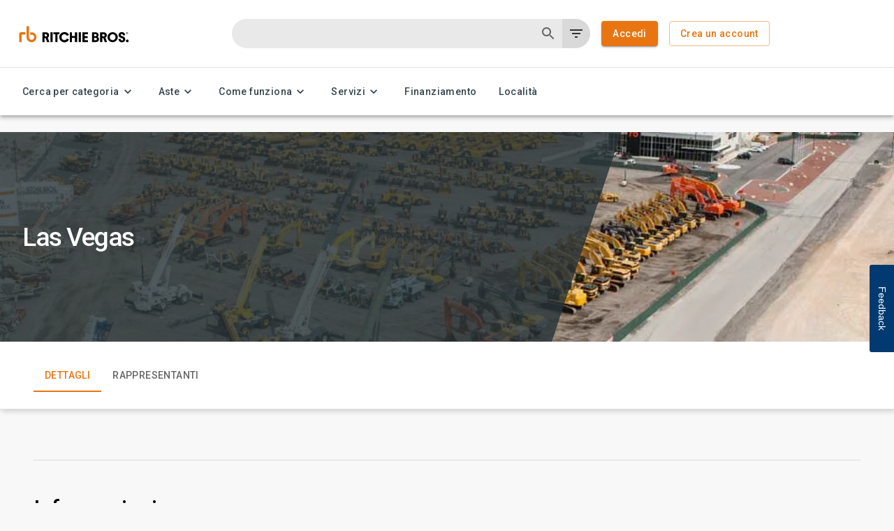

--- FILE ---
content_type: text/html; charset=utf-8
request_url: https://www.google.com/recaptcha/api2/anchor?ar=1&k=6LckwiAqAAAAACE-DXuYc4adHHIC8QhgvTkGMVdQ&co=aHR0cHM6Ly93d3cucmJhdWN0aW9uLml0OjQ0Mw..&hl=en&v=PoyoqOPhxBO7pBk68S4YbpHZ&size=normal&anchor-ms=20000&execute-ms=30000&cb=f1rq0nqd72ek
body_size: 49329
content:
<!DOCTYPE HTML><html dir="ltr" lang="en"><head><meta http-equiv="Content-Type" content="text/html; charset=UTF-8">
<meta http-equiv="X-UA-Compatible" content="IE=edge">
<title>reCAPTCHA</title>
<style type="text/css">
/* cyrillic-ext */
@font-face {
  font-family: 'Roboto';
  font-style: normal;
  font-weight: 400;
  font-stretch: 100%;
  src: url(//fonts.gstatic.com/s/roboto/v48/KFO7CnqEu92Fr1ME7kSn66aGLdTylUAMa3GUBHMdazTgWw.woff2) format('woff2');
  unicode-range: U+0460-052F, U+1C80-1C8A, U+20B4, U+2DE0-2DFF, U+A640-A69F, U+FE2E-FE2F;
}
/* cyrillic */
@font-face {
  font-family: 'Roboto';
  font-style: normal;
  font-weight: 400;
  font-stretch: 100%;
  src: url(//fonts.gstatic.com/s/roboto/v48/KFO7CnqEu92Fr1ME7kSn66aGLdTylUAMa3iUBHMdazTgWw.woff2) format('woff2');
  unicode-range: U+0301, U+0400-045F, U+0490-0491, U+04B0-04B1, U+2116;
}
/* greek-ext */
@font-face {
  font-family: 'Roboto';
  font-style: normal;
  font-weight: 400;
  font-stretch: 100%;
  src: url(//fonts.gstatic.com/s/roboto/v48/KFO7CnqEu92Fr1ME7kSn66aGLdTylUAMa3CUBHMdazTgWw.woff2) format('woff2');
  unicode-range: U+1F00-1FFF;
}
/* greek */
@font-face {
  font-family: 'Roboto';
  font-style: normal;
  font-weight: 400;
  font-stretch: 100%;
  src: url(//fonts.gstatic.com/s/roboto/v48/KFO7CnqEu92Fr1ME7kSn66aGLdTylUAMa3-UBHMdazTgWw.woff2) format('woff2');
  unicode-range: U+0370-0377, U+037A-037F, U+0384-038A, U+038C, U+038E-03A1, U+03A3-03FF;
}
/* math */
@font-face {
  font-family: 'Roboto';
  font-style: normal;
  font-weight: 400;
  font-stretch: 100%;
  src: url(//fonts.gstatic.com/s/roboto/v48/KFO7CnqEu92Fr1ME7kSn66aGLdTylUAMawCUBHMdazTgWw.woff2) format('woff2');
  unicode-range: U+0302-0303, U+0305, U+0307-0308, U+0310, U+0312, U+0315, U+031A, U+0326-0327, U+032C, U+032F-0330, U+0332-0333, U+0338, U+033A, U+0346, U+034D, U+0391-03A1, U+03A3-03A9, U+03B1-03C9, U+03D1, U+03D5-03D6, U+03F0-03F1, U+03F4-03F5, U+2016-2017, U+2034-2038, U+203C, U+2040, U+2043, U+2047, U+2050, U+2057, U+205F, U+2070-2071, U+2074-208E, U+2090-209C, U+20D0-20DC, U+20E1, U+20E5-20EF, U+2100-2112, U+2114-2115, U+2117-2121, U+2123-214F, U+2190, U+2192, U+2194-21AE, U+21B0-21E5, U+21F1-21F2, U+21F4-2211, U+2213-2214, U+2216-22FF, U+2308-230B, U+2310, U+2319, U+231C-2321, U+2336-237A, U+237C, U+2395, U+239B-23B7, U+23D0, U+23DC-23E1, U+2474-2475, U+25AF, U+25B3, U+25B7, U+25BD, U+25C1, U+25CA, U+25CC, U+25FB, U+266D-266F, U+27C0-27FF, U+2900-2AFF, U+2B0E-2B11, U+2B30-2B4C, U+2BFE, U+3030, U+FF5B, U+FF5D, U+1D400-1D7FF, U+1EE00-1EEFF;
}
/* symbols */
@font-face {
  font-family: 'Roboto';
  font-style: normal;
  font-weight: 400;
  font-stretch: 100%;
  src: url(//fonts.gstatic.com/s/roboto/v48/KFO7CnqEu92Fr1ME7kSn66aGLdTylUAMaxKUBHMdazTgWw.woff2) format('woff2');
  unicode-range: U+0001-000C, U+000E-001F, U+007F-009F, U+20DD-20E0, U+20E2-20E4, U+2150-218F, U+2190, U+2192, U+2194-2199, U+21AF, U+21E6-21F0, U+21F3, U+2218-2219, U+2299, U+22C4-22C6, U+2300-243F, U+2440-244A, U+2460-24FF, U+25A0-27BF, U+2800-28FF, U+2921-2922, U+2981, U+29BF, U+29EB, U+2B00-2BFF, U+4DC0-4DFF, U+FFF9-FFFB, U+10140-1018E, U+10190-1019C, U+101A0, U+101D0-101FD, U+102E0-102FB, U+10E60-10E7E, U+1D2C0-1D2D3, U+1D2E0-1D37F, U+1F000-1F0FF, U+1F100-1F1AD, U+1F1E6-1F1FF, U+1F30D-1F30F, U+1F315, U+1F31C, U+1F31E, U+1F320-1F32C, U+1F336, U+1F378, U+1F37D, U+1F382, U+1F393-1F39F, U+1F3A7-1F3A8, U+1F3AC-1F3AF, U+1F3C2, U+1F3C4-1F3C6, U+1F3CA-1F3CE, U+1F3D4-1F3E0, U+1F3ED, U+1F3F1-1F3F3, U+1F3F5-1F3F7, U+1F408, U+1F415, U+1F41F, U+1F426, U+1F43F, U+1F441-1F442, U+1F444, U+1F446-1F449, U+1F44C-1F44E, U+1F453, U+1F46A, U+1F47D, U+1F4A3, U+1F4B0, U+1F4B3, U+1F4B9, U+1F4BB, U+1F4BF, U+1F4C8-1F4CB, U+1F4D6, U+1F4DA, U+1F4DF, U+1F4E3-1F4E6, U+1F4EA-1F4ED, U+1F4F7, U+1F4F9-1F4FB, U+1F4FD-1F4FE, U+1F503, U+1F507-1F50B, U+1F50D, U+1F512-1F513, U+1F53E-1F54A, U+1F54F-1F5FA, U+1F610, U+1F650-1F67F, U+1F687, U+1F68D, U+1F691, U+1F694, U+1F698, U+1F6AD, U+1F6B2, U+1F6B9-1F6BA, U+1F6BC, U+1F6C6-1F6CF, U+1F6D3-1F6D7, U+1F6E0-1F6EA, U+1F6F0-1F6F3, U+1F6F7-1F6FC, U+1F700-1F7FF, U+1F800-1F80B, U+1F810-1F847, U+1F850-1F859, U+1F860-1F887, U+1F890-1F8AD, U+1F8B0-1F8BB, U+1F8C0-1F8C1, U+1F900-1F90B, U+1F93B, U+1F946, U+1F984, U+1F996, U+1F9E9, U+1FA00-1FA6F, U+1FA70-1FA7C, U+1FA80-1FA89, U+1FA8F-1FAC6, U+1FACE-1FADC, U+1FADF-1FAE9, U+1FAF0-1FAF8, U+1FB00-1FBFF;
}
/* vietnamese */
@font-face {
  font-family: 'Roboto';
  font-style: normal;
  font-weight: 400;
  font-stretch: 100%;
  src: url(//fonts.gstatic.com/s/roboto/v48/KFO7CnqEu92Fr1ME7kSn66aGLdTylUAMa3OUBHMdazTgWw.woff2) format('woff2');
  unicode-range: U+0102-0103, U+0110-0111, U+0128-0129, U+0168-0169, U+01A0-01A1, U+01AF-01B0, U+0300-0301, U+0303-0304, U+0308-0309, U+0323, U+0329, U+1EA0-1EF9, U+20AB;
}
/* latin-ext */
@font-face {
  font-family: 'Roboto';
  font-style: normal;
  font-weight: 400;
  font-stretch: 100%;
  src: url(//fonts.gstatic.com/s/roboto/v48/KFO7CnqEu92Fr1ME7kSn66aGLdTylUAMa3KUBHMdazTgWw.woff2) format('woff2');
  unicode-range: U+0100-02BA, U+02BD-02C5, U+02C7-02CC, U+02CE-02D7, U+02DD-02FF, U+0304, U+0308, U+0329, U+1D00-1DBF, U+1E00-1E9F, U+1EF2-1EFF, U+2020, U+20A0-20AB, U+20AD-20C0, U+2113, U+2C60-2C7F, U+A720-A7FF;
}
/* latin */
@font-face {
  font-family: 'Roboto';
  font-style: normal;
  font-weight: 400;
  font-stretch: 100%;
  src: url(//fonts.gstatic.com/s/roboto/v48/KFO7CnqEu92Fr1ME7kSn66aGLdTylUAMa3yUBHMdazQ.woff2) format('woff2');
  unicode-range: U+0000-00FF, U+0131, U+0152-0153, U+02BB-02BC, U+02C6, U+02DA, U+02DC, U+0304, U+0308, U+0329, U+2000-206F, U+20AC, U+2122, U+2191, U+2193, U+2212, U+2215, U+FEFF, U+FFFD;
}
/* cyrillic-ext */
@font-face {
  font-family: 'Roboto';
  font-style: normal;
  font-weight: 500;
  font-stretch: 100%;
  src: url(//fonts.gstatic.com/s/roboto/v48/KFO7CnqEu92Fr1ME7kSn66aGLdTylUAMa3GUBHMdazTgWw.woff2) format('woff2');
  unicode-range: U+0460-052F, U+1C80-1C8A, U+20B4, U+2DE0-2DFF, U+A640-A69F, U+FE2E-FE2F;
}
/* cyrillic */
@font-face {
  font-family: 'Roboto';
  font-style: normal;
  font-weight: 500;
  font-stretch: 100%;
  src: url(//fonts.gstatic.com/s/roboto/v48/KFO7CnqEu92Fr1ME7kSn66aGLdTylUAMa3iUBHMdazTgWw.woff2) format('woff2');
  unicode-range: U+0301, U+0400-045F, U+0490-0491, U+04B0-04B1, U+2116;
}
/* greek-ext */
@font-face {
  font-family: 'Roboto';
  font-style: normal;
  font-weight: 500;
  font-stretch: 100%;
  src: url(//fonts.gstatic.com/s/roboto/v48/KFO7CnqEu92Fr1ME7kSn66aGLdTylUAMa3CUBHMdazTgWw.woff2) format('woff2');
  unicode-range: U+1F00-1FFF;
}
/* greek */
@font-face {
  font-family: 'Roboto';
  font-style: normal;
  font-weight: 500;
  font-stretch: 100%;
  src: url(//fonts.gstatic.com/s/roboto/v48/KFO7CnqEu92Fr1ME7kSn66aGLdTylUAMa3-UBHMdazTgWw.woff2) format('woff2');
  unicode-range: U+0370-0377, U+037A-037F, U+0384-038A, U+038C, U+038E-03A1, U+03A3-03FF;
}
/* math */
@font-face {
  font-family: 'Roboto';
  font-style: normal;
  font-weight: 500;
  font-stretch: 100%;
  src: url(//fonts.gstatic.com/s/roboto/v48/KFO7CnqEu92Fr1ME7kSn66aGLdTylUAMawCUBHMdazTgWw.woff2) format('woff2');
  unicode-range: U+0302-0303, U+0305, U+0307-0308, U+0310, U+0312, U+0315, U+031A, U+0326-0327, U+032C, U+032F-0330, U+0332-0333, U+0338, U+033A, U+0346, U+034D, U+0391-03A1, U+03A3-03A9, U+03B1-03C9, U+03D1, U+03D5-03D6, U+03F0-03F1, U+03F4-03F5, U+2016-2017, U+2034-2038, U+203C, U+2040, U+2043, U+2047, U+2050, U+2057, U+205F, U+2070-2071, U+2074-208E, U+2090-209C, U+20D0-20DC, U+20E1, U+20E5-20EF, U+2100-2112, U+2114-2115, U+2117-2121, U+2123-214F, U+2190, U+2192, U+2194-21AE, U+21B0-21E5, U+21F1-21F2, U+21F4-2211, U+2213-2214, U+2216-22FF, U+2308-230B, U+2310, U+2319, U+231C-2321, U+2336-237A, U+237C, U+2395, U+239B-23B7, U+23D0, U+23DC-23E1, U+2474-2475, U+25AF, U+25B3, U+25B7, U+25BD, U+25C1, U+25CA, U+25CC, U+25FB, U+266D-266F, U+27C0-27FF, U+2900-2AFF, U+2B0E-2B11, U+2B30-2B4C, U+2BFE, U+3030, U+FF5B, U+FF5D, U+1D400-1D7FF, U+1EE00-1EEFF;
}
/* symbols */
@font-face {
  font-family: 'Roboto';
  font-style: normal;
  font-weight: 500;
  font-stretch: 100%;
  src: url(//fonts.gstatic.com/s/roboto/v48/KFO7CnqEu92Fr1ME7kSn66aGLdTylUAMaxKUBHMdazTgWw.woff2) format('woff2');
  unicode-range: U+0001-000C, U+000E-001F, U+007F-009F, U+20DD-20E0, U+20E2-20E4, U+2150-218F, U+2190, U+2192, U+2194-2199, U+21AF, U+21E6-21F0, U+21F3, U+2218-2219, U+2299, U+22C4-22C6, U+2300-243F, U+2440-244A, U+2460-24FF, U+25A0-27BF, U+2800-28FF, U+2921-2922, U+2981, U+29BF, U+29EB, U+2B00-2BFF, U+4DC0-4DFF, U+FFF9-FFFB, U+10140-1018E, U+10190-1019C, U+101A0, U+101D0-101FD, U+102E0-102FB, U+10E60-10E7E, U+1D2C0-1D2D3, U+1D2E0-1D37F, U+1F000-1F0FF, U+1F100-1F1AD, U+1F1E6-1F1FF, U+1F30D-1F30F, U+1F315, U+1F31C, U+1F31E, U+1F320-1F32C, U+1F336, U+1F378, U+1F37D, U+1F382, U+1F393-1F39F, U+1F3A7-1F3A8, U+1F3AC-1F3AF, U+1F3C2, U+1F3C4-1F3C6, U+1F3CA-1F3CE, U+1F3D4-1F3E0, U+1F3ED, U+1F3F1-1F3F3, U+1F3F5-1F3F7, U+1F408, U+1F415, U+1F41F, U+1F426, U+1F43F, U+1F441-1F442, U+1F444, U+1F446-1F449, U+1F44C-1F44E, U+1F453, U+1F46A, U+1F47D, U+1F4A3, U+1F4B0, U+1F4B3, U+1F4B9, U+1F4BB, U+1F4BF, U+1F4C8-1F4CB, U+1F4D6, U+1F4DA, U+1F4DF, U+1F4E3-1F4E6, U+1F4EA-1F4ED, U+1F4F7, U+1F4F9-1F4FB, U+1F4FD-1F4FE, U+1F503, U+1F507-1F50B, U+1F50D, U+1F512-1F513, U+1F53E-1F54A, U+1F54F-1F5FA, U+1F610, U+1F650-1F67F, U+1F687, U+1F68D, U+1F691, U+1F694, U+1F698, U+1F6AD, U+1F6B2, U+1F6B9-1F6BA, U+1F6BC, U+1F6C6-1F6CF, U+1F6D3-1F6D7, U+1F6E0-1F6EA, U+1F6F0-1F6F3, U+1F6F7-1F6FC, U+1F700-1F7FF, U+1F800-1F80B, U+1F810-1F847, U+1F850-1F859, U+1F860-1F887, U+1F890-1F8AD, U+1F8B0-1F8BB, U+1F8C0-1F8C1, U+1F900-1F90B, U+1F93B, U+1F946, U+1F984, U+1F996, U+1F9E9, U+1FA00-1FA6F, U+1FA70-1FA7C, U+1FA80-1FA89, U+1FA8F-1FAC6, U+1FACE-1FADC, U+1FADF-1FAE9, U+1FAF0-1FAF8, U+1FB00-1FBFF;
}
/* vietnamese */
@font-face {
  font-family: 'Roboto';
  font-style: normal;
  font-weight: 500;
  font-stretch: 100%;
  src: url(//fonts.gstatic.com/s/roboto/v48/KFO7CnqEu92Fr1ME7kSn66aGLdTylUAMa3OUBHMdazTgWw.woff2) format('woff2');
  unicode-range: U+0102-0103, U+0110-0111, U+0128-0129, U+0168-0169, U+01A0-01A1, U+01AF-01B0, U+0300-0301, U+0303-0304, U+0308-0309, U+0323, U+0329, U+1EA0-1EF9, U+20AB;
}
/* latin-ext */
@font-face {
  font-family: 'Roboto';
  font-style: normal;
  font-weight: 500;
  font-stretch: 100%;
  src: url(//fonts.gstatic.com/s/roboto/v48/KFO7CnqEu92Fr1ME7kSn66aGLdTylUAMa3KUBHMdazTgWw.woff2) format('woff2');
  unicode-range: U+0100-02BA, U+02BD-02C5, U+02C7-02CC, U+02CE-02D7, U+02DD-02FF, U+0304, U+0308, U+0329, U+1D00-1DBF, U+1E00-1E9F, U+1EF2-1EFF, U+2020, U+20A0-20AB, U+20AD-20C0, U+2113, U+2C60-2C7F, U+A720-A7FF;
}
/* latin */
@font-face {
  font-family: 'Roboto';
  font-style: normal;
  font-weight: 500;
  font-stretch: 100%;
  src: url(//fonts.gstatic.com/s/roboto/v48/KFO7CnqEu92Fr1ME7kSn66aGLdTylUAMa3yUBHMdazQ.woff2) format('woff2');
  unicode-range: U+0000-00FF, U+0131, U+0152-0153, U+02BB-02BC, U+02C6, U+02DA, U+02DC, U+0304, U+0308, U+0329, U+2000-206F, U+20AC, U+2122, U+2191, U+2193, U+2212, U+2215, U+FEFF, U+FFFD;
}
/* cyrillic-ext */
@font-face {
  font-family: 'Roboto';
  font-style: normal;
  font-weight: 900;
  font-stretch: 100%;
  src: url(//fonts.gstatic.com/s/roboto/v48/KFO7CnqEu92Fr1ME7kSn66aGLdTylUAMa3GUBHMdazTgWw.woff2) format('woff2');
  unicode-range: U+0460-052F, U+1C80-1C8A, U+20B4, U+2DE0-2DFF, U+A640-A69F, U+FE2E-FE2F;
}
/* cyrillic */
@font-face {
  font-family: 'Roboto';
  font-style: normal;
  font-weight: 900;
  font-stretch: 100%;
  src: url(//fonts.gstatic.com/s/roboto/v48/KFO7CnqEu92Fr1ME7kSn66aGLdTylUAMa3iUBHMdazTgWw.woff2) format('woff2');
  unicode-range: U+0301, U+0400-045F, U+0490-0491, U+04B0-04B1, U+2116;
}
/* greek-ext */
@font-face {
  font-family: 'Roboto';
  font-style: normal;
  font-weight: 900;
  font-stretch: 100%;
  src: url(//fonts.gstatic.com/s/roboto/v48/KFO7CnqEu92Fr1ME7kSn66aGLdTylUAMa3CUBHMdazTgWw.woff2) format('woff2');
  unicode-range: U+1F00-1FFF;
}
/* greek */
@font-face {
  font-family: 'Roboto';
  font-style: normal;
  font-weight: 900;
  font-stretch: 100%;
  src: url(//fonts.gstatic.com/s/roboto/v48/KFO7CnqEu92Fr1ME7kSn66aGLdTylUAMa3-UBHMdazTgWw.woff2) format('woff2');
  unicode-range: U+0370-0377, U+037A-037F, U+0384-038A, U+038C, U+038E-03A1, U+03A3-03FF;
}
/* math */
@font-face {
  font-family: 'Roboto';
  font-style: normal;
  font-weight: 900;
  font-stretch: 100%;
  src: url(//fonts.gstatic.com/s/roboto/v48/KFO7CnqEu92Fr1ME7kSn66aGLdTylUAMawCUBHMdazTgWw.woff2) format('woff2');
  unicode-range: U+0302-0303, U+0305, U+0307-0308, U+0310, U+0312, U+0315, U+031A, U+0326-0327, U+032C, U+032F-0330, U+0332-0333, U+0338, U+033A, U+0346, U+034D, U+0391-03A1, U+03A3-03A9, U+03B1-03C9, U+03D1, U+03D5-03D6, U+03F0-03F1, U+03F4-03F5, U+2016-2017, U+2034-2038, U+203C, U+2040, U+2043, U+2047, U+2050, U+2057, U+205F, U+2070-2071, U+2074-208E, U+2090-209C, U+20D0-20DC, U+20E1, U+20E5-20EF, U+2100-2112, U+2114-2115, U+2117-2121, U+2123-214F, U+2190, U+2192, U+2194-21AE, U+21B0-21E5, U+21F1-21F2, U+21F4-2211, U+2213-2214, U+2216-22FF, U+2308-230B, U+2310, U+2319, U+231C-2321, U+2336-237A, U+237C, U+2395, U+239B-23B7, U+23D0, U+23DC-23E1, U+2474-2475, U+25AF, U+25B3, U+25B7, U+25BD, U+25C1, U+25CA, U+25CC, U+25FB, U+266D-266F, U+27C0-27FF, U+2900-2AFF, U+2B0E-2B11, U+2B30-2B4C, U+2BFE, U+3030, U+FF5B, U+FF5D, U+1D400-1D7FF, U+1EE00-1EEFF;
}
/* symbols */
@font-face {
  font-family: 'Roboto';
  font-style: normal;
  font-weight: 900;
  font-stretch: 100%;
  src: url(//fonts.gstatic.com/s/roboto/v48/KFO7CnqEu92Fr1ME7kSn66aGLdTylUAMaxKUBHMdazTgWw.woff2) format('woff2');
  unicode-range: U+0001-000C, U+000E-001F, U+007F-009F, U+20DD-20E0, U+20E2-20E4, U+2150-218F, U+2190, U+2192, U+2194-2199, U+21AF, U+21E6-21F0, U+21F3, U+2218-2219, U+2299, U+22C4-22C6, U+2300-243F, U+2440-244A, U+2460-24FF, U+25A0-27BF, U+2800-28FF, U+2921-2922, U+2981, U+29BF, U+29EB, U+2B00-2BFF, U+4DC0-4DFF, U+FFF9-FFFB, U+10140-1018E, U+10190-1019C, U+101A0, U+101D0-101FD, U+102E0-102FB, U+10E60-10E7E, U+1D2C0-1D2D3, U+1D2E0-1D37F, U+1F000-1F0FF, U+1F100-1F1AD, U+1F1E6-1F1FF, U+1F30D-1F30F, U+1F315, U+1F31C, U+1F31E, U+1F320-1F32C, U+1F336, U+1F378, U+1F37D, U+1F382, U+1F393-1F39F, U+1F3A7-1F3A8, U+1F3AC-1F3AF, U+1F3C2, U+1F3C4-1F3C6, U+1F3CA-1F3CE, U+1F3D4-1F3E0, U+1F3ED, U+1F3F1-1F3F3, U+1F3F5-1F3F7, U+1F408, U+1F415, U+1F41F, U+1F426, U+1F43F, U+1F441-1F442, U+1F444, U+1F446-1F449, U+1F44C-1F44E, U+1F453, U+1F46A, U+1F47D, U+1F4A3, U+1F4B0, U+1F4B3, U+1F4B9, U+1F4BB, U+1F4BF, U+1F4C8-1F4CB, U+1F4D6, U+1F4DA, U+1F4DF, U+1F4E3-1F4E6, U+1F4EA-1F4ED, U+1F4F7, U+1F4F9-1F4FB, U+1F4FD-1F4FE, U+1F503, U+1F507-1F50B, U+1F50D, U+1F512-1F513, U+1F53E-1F54A, U+1F54F-1F5FA, U+1F610, U+1F650-1F67F, U+1F687, U+1F68D, U+1F691, U+1F694, U+1F698, U+1F6AD, U+1F6B2, U+1F6B9-1F6BA, U+1F6BC, U+1F6C6-1F6CF, U+1F6D3-1F6D7, U+1F6E0-1F6EA, U+1F6F0-1F6F3, U+1F6F7-1F6FC, U+1F700-1F7FF, U+1F800-1F80B, U+1F810-1F847, U+1F850-1F859, U+1F860-1F887, U+1F890-1F8AD, U+1F8B0-1F8BB, U+1F8C0-1F8C1, U+1F900-1F90B, U+1F93B, U+1F946, U+1F984, U+1F996, U+1F9E9, U+1FA00-1FA6F, U+1FA70-1FA7C, U+1FA80-1FA89, U+1FA8F-1FAC6, U+1FACE-1FADC, U+1FADF-1FAE9, U+1FAF0-1FAF8, U+1FB00-1FBFF;
}
/* vietnamese */
@font-face {
  font-family: 'Roboto';
  font-style: normal;
  font-weight: 900;
  font-stretch: 100%;
  src: url(//fonts.gstatic.com/s/roboto/v48/KFO7CnqEu92Fr1ME7kSn66aGLdTylUAMa3OUBHMdazTgWw.woff2) format('woff2');
  unicode-range: U+0102-0103, U+0110-0111, U+0128-0129, U+0168-0169, U+01A0-01A1, U+01AF-01B0, U+0300-0301, U+0303-0304, U+0308-0309, U+0323, U+0329, U+1EA0-1EF9, U+20AB;
}
/* latin-ext */
@font-face {
  font-family: 'Roboto';
  font-style: normal;
  font-weight: 900;
  font-stretch: 100%;
  src: url(//fonts.gstatic.com/s/roboto/v48/KFO7CnqEu92Fr1ME7kSn66aGLdTylUAMa3KUBHMdazTgWw.woff2) format('woff2');
  unicode-range: U+0100-02BA, U+02BD-02C5, U+02C7-02CC, U+02CE-02D7, U+02DD-02FF, U+0304, U+0308, U+0329, U+1D00-1DBF, U+1E00-1E9F, U+1EF2-1EFF, U+2020, U+20A0-20AB, U+20AD-20C0, U+2113, U+2C60-2C7F, U+A720-A7FF;
}
/* latin */
@font-face {
  font-family: 'Roboto';
  font-style: normal;
  font-weight: 900;
  font-stretch: 100%;
  src: url(//fonts.gstatic.com/s/roboto/v48/KFO7CnqEu92Fr1ME7kSn66aGLdTylUAMa3yUBHMdazQ.woff2) format('woff2');
  unicode-range: U+0000-00FF, U+0131, U+0152-0153, U+02BB-02BC, U+02C6, U+02DA, U+02DC, U+0304, U+0308, U+0329, U+2000-206F, U+20AC, U+2122, U+2191, U+2193, U+2212, U+2215, U+FEFF, U+FFFD;
}

</style>
<link rel="stylesheet" type="text/css" href="https://www.gstatic.com/recaptcha/releases/PoyoqOPhxBO7pBk68S4YbpHZ/styles__ltr.css">
<script nonce="SMqIkusStJz0NYjRNe31wA" type="text/javascript">window['__recaptcha_api'] = 'https://www.google.com/recaptcha/api2/';</script>
<script type="text/javascript" src="https://www.gstatic.com/recaptcha/releases/PoyoqOPhxBO7pBk68S4YbpHZ/recaptcha__en.js" nonce="SMqIkusStJz0NYjRNe31wA">
      
    </script></head>
<body><div id="rc-anchor-alert" class="rc-anchor-alert"></div>
<input type="hidden" id="recaptcha-token" value="[base64]">
<script type="text/javascript" nonce="SMqIkusStJz0NYjRNe31wA">
      recaptcha.anchor.Main.init("[\x22ainput\x22,[\x22bgdata\x22,\x22\x22,\[base64]/[base64]/[base64]/KE4oMTI0LHYsdi5HKSxMWihsLHYpKTpOKDEyNCx2LGwpLFYpLHYpLFQpKSxGKDE3MSx2KX0scjc9ZnVuY3Rpb24obCl7cmV0dXJuIGx9LEM9ZnVuY3Rpb24obCxWLHYpe04odixsLFYpLFZbYWtdPTI3OTZ9LG49ZnVuY3Rpb24obCxWKXtWLlg9KChWLlg/[base64]/[base64]/[base64]/[base64]/[base64]/[base64]/[base64]/[base64]/[base64]/[base64]/[base64]\\u003d\x22,\[base64]\\u003d\\u003d\x22,\x22wpDClcKeczU+wpzCkA/[base64]/w4AQw7Q6CDXCrBfDt0Mjw5HCuCBCC8O6woEgwp5oMsKbw6zCosOYPsK9wpXDkg3CmgXCpjbDlsK3KyUuwp5LWXIxwr7DononGBvCk8KnAcKXNWvDlsOER8OJeMKmQ2DDvCXCrMOZXUsmW8OAc8KRwpDDm3/Ds04nwqrDhMOlbcOhw53CsnPDicODw63DvsKALsO4wpHDoRRsw5ByI8KPw7PDmXdWY23DiCB3w6/CjsKFfMO1w5zDv8KqCMK0w7JxTMOhUMKqIcK7J2wgwplawqF+woRswrPDhmRqwoxRQUXClEwzwo3DoMOUGQkff3FJYyLDhMOYwrPDoj56w4MgHy1jAnBzwpk9W2w4IU02Gk/ChBB5w6nDpx3CjcKrw53CrVZ7Lkc4wpDDiEDCpMOrw6Z5w6xdw7XDt8KgwoMvchLCh8K3wrAPwoRnwoLCmcKGw4rDu39Xexhww6xVKVohVBLDj8KuwrtRS3dGcFk/wq3CsV7Dt2zDuCDCuC/DnMKdXjoGw7HDug14w5XCi8OILx/Dm8OHRcKbwpJnYMKYw7RFEQ7DsH7DtWzDlEpkwqNhw7cZT8Kxw6kiwqpBIiFYw7XCpjzDuEU/[base64]/DgVLCkcK3eE4vGAbDgcKtF8OIwpbDrcKSZAbCpwXDsWZsw7LChsOMw6YXwrPCqFTDq3LDuyVZR0MME8KeX8OfVsOnw5wkwrEJDxrDrGcHw71vB2HDsMO9wpRifMK3woc7SVtGwrlFw4Y6fMOWfRjDpkUsfMOxFBAZU8Kgwqgcw7vDvcKFfgbDoC/DoDrCvsOhFyvCqMO2w47DlkTCqsK2wrbDoBN7w6zCv8OYEjFYwrIKw7UPOxnDl11WZ8OKwqdUwpvDlS1HwqZ3W8KSa8KFwrbCs8KvwojCoyoswolpwonCpcOYwrnDg0bDs8OoKsKbwqDDsA4SDkMQOyXCrMOywqRFw45+wp9lDMK/CcKAwrPDjDfCuD0Jw517LCXDvMKJwrhmXWxMCcKVwr4Hf8O3YGtow4hMwrN9KwvCvMOjw7nDqsO6KQpxw7/Dj8KGwozDvgfCjELDmV3ClMOhw7d+w4MUw6HDjybCmBETwrI3QA7DvcKdBjTCocKGMxvClMOkcsKgD0LDq8KDwqPCtWEPG8OMw5bCjSofw6JwwrvDoAEhw7QsUwJzI8O4w4lrw6gMw4EDJWF9w4ocwr5maUg8HcOaw6TDukZQwp9eZz06V1/DusKFw5ZSQMOzDcOqHMKbP8K7w77CvwIbw6HCqcKLGMK2w4d2J8OOezFUIGNrwoJqwqZ4BsOJAWDDmTpaAsOVwrnDiMK1w44hHQrDuMOwVhJwKMK6wp/Cu8Kpw57Do8OdworDuMO9w57Cm0xrdMK5wog9eCMNwr3DvwHDp8KEw7rDvcOhTsOZwqLCqcKNwprCkxp9w50nbcO0wqZ4wqxbw5fDvMO5DEDCj1DCvXRWwpwCFsOPwpPDkcKbc8O+w5XCk8Kew7Z/[base64]/w4N2TMOLwr9Vw6hPwrHCl8OxwrIEXlXDtMOgAl0LwqnCmy1SF8OmPC/Dg0cVcmzDkcKnU3bCgsOtw6RXwpbCjsKMDsOjUB7DssOlCklZHXYeWcOnHHMlw4NWPcO6w4bCq0dkAkzCvSvCsTwwecKSwqRcYUI/fz/[base64]/[base64]/CmMKEw5/Ds8Oawp3CscKhIcOKZ8KLVMOMwrxxw45pwrxSw7PDisOEw40rI8KwRGjCuSLCmRrDrMK/wrzCpnbCm8OyXh1LUBvClxrDisOJJcK2d3PCpMK1CnI2AcOTdlbCocOtMMOdw6BSb3oVwqbDhMKHwobDljkdwq/[base64]/DqSIwbMO6M8KkbMOWw6dlw5cRwpzDp8K7wqvCvBLCp8OpwrlTw7nDv1/[base64]/ClVjDqsKKwoQIYx8WwpkBw4bDm8K3RMK+wq/Dq8K/w4EDw5jCmMO4wpYVMcKTwocpw4nCly8iPyRJw73DvHt6w7DCtMKfAMOKwpQAIMOJfMO8wrAiwqfDtMOAw7zDkxLDrS7DqgzDviHCn8OJeXnDscOjw7FZOHPDhjrDnn/DgSnCkCYnwrvDpcKMOFhCwoQRw7jDiMOBwrdiFMKFc8KIw50Ewq9XX8K2w4/[base64]/DlcOWw74ewrdPw55xw7hpDF4OGkwNwpnCvXdPfcOPw73ChMKCVHjDsMKwWBUIwqpNccKKwrDCn8Kjw7ptJz4Jwp5qJsKxMxPCn8KZwqc0wonDscK1BMK/TMOAaMOOC8Kqw4/Du8O3woLDsivCvMOrC8ORwrYMK13Dlw7Ch8OQw4DCg8KhwoHCjWbCiMKtwrkHFMOneMKwU3wxwq1cw4YTO1MbM8O/RxTDkjXCisOXRh3DlWzDnj80TsOpw7TDn8KEw71Jw78Cw7YtdMOGa8KyUsKLwqQzeMK9wpw0MATCq8KEa8KIw7fCuMOCK8KEEy7CtlJkw651WxHCnywxCsK4wq/DrUHDmCxwAcKnRXvCsA7CiMK3TMOAw7XDvVNvD8OLK8Knwrsuw4fDtG7Dr0U3w7TDiMKXXsO8GsKxw5d4wp58esOBOh4gw5RkARDDmcOrw7RXGcOowp/DolpOBsO2wqvDssOrw4HDil8+dcOMOcKsw7ZhOUpKwoAGw6XDksO1woIyT37CmCnDusOdw696wrRZwpTCrx5YGcOROBBzw6nDpHjDgcKow4FiwrbDu8OsD2d9NcOCw4fDksOnPsOHw5F8w4cPw7sHKsOAw4PCq8O9w6/CsMOKwokgVcOvGyLCsihowqMWw4FTCMK+BntjRxbCmsKvZThxD2d9wo4DwqPCpiPClGthwrQdAsORSsK1w4dPVcO8FnxEwp7CtsOwK8O9wqHDjj5/[base64]/DvT4Rw6PCocOgZF1zw6vClMO+bwjCozEAw4lnKMKESMKHwpHDnnfDjMOxwqLCocKww6F0NMO1w43CsD08w5TDrcOfVwHCpjsfNQnClHjDl8OMw6ZrLGXClm7Ds8KewpUbwoHDmkHDjD4jwqXCjwjCoMOhPncNHknCvTfDmsO5wr3Cq8KCUXjCjVnDucO/VcOMw6zCsDJOw4cwAsKobBhSR8Ogw5R/[base64]/wqxNK8KBwqjCqMKObMKbw7bDpMO/P0Y/w6TDtMOcCMK1dcKVwrIKUcOGGsKJwolHc8KHahVewoXCqMOOCjdBO8KswpbDvBlQURLCssObBMOsY3AQeUXDgcKzWAxBZ1g6C8K5fGTDg8OhWsKAPMObw6PCncOAciTCjXVxw7zDoMO6wqXDkcOFRAzCqVnDkMOdw4AQbhzCqcOJw7TCmMKCEcKNw5h/G3DCuHsVDxLDpMO7ER3DglfDkxlRwqBIRzXCmAUtwp7Dliwww67CsMO8w4HDjjbDh8KSw69qwqTDlMK/w6Ysw4hAwrbDsgrClcOlEFEzesKWDkk5HsORwrnCvMKDw4rCosKaw7vDmcKDXUvCpMOdwq/DnMKtN0k0woVaEAAAMMORGMKdd8KBwpwLw7NpKE0Fw43Dqgx1w4g+wrbCqzoaw4jCmsOFw7bDuyZlaX9nUDrDiMOHJhUNwrVdU8OUw55mW8OPCcK0wr/DoC3Dk8OOw73Ctyh0woLDqynCk8KkIMKCw5rCkhlFwp1/WMOswptXR2XCjVJZQcOjwrnDmcO6w5rCjShUwr5gLgHDkVLCrUDDqMKRPytjwqPDisKhw4/Cu8KdwpnCjMK2MjzCm8OQw5nDrClWwqPCi13CjMOqf8KWw6HCv8KicWzDgl/[base64]/w58YMXJ/woFlw4ACK3c4wqLCigzDqFQ+asKKLznCpMO7Pm5MbXTDl8Oqw7jCsSwEDcOGw5jCkWJgB1DCuA7ClEl4wohpEsOCw7LDnsKyWikUwpPDsC3Cjj4nwpc5w6fDqVVPQEQUwrzCoMOrM8KkCGTChnrDrMK3wq/DtUZaVcKQaHfCiCrDrMOww6JCbTLDo8KnMEMdEgTDgsKewolpw5DDqMOCw6rCrMO3wqDCrjDCv09vXGBHwqDDuMO0FwrCnMOZwqVzw4TDpsO/wqHDkcOkwqnCjsK0wpvDvsKiS8OUV8Kow4/Csnlqwq3CkDseJcO2UwJhCMOpw4FXwqRZw4fDp8KWPGBiw7UOOMOUw6MHw5zDtlnCsnzCs1tkwobCgHNaw4ZXBXTCvUvDoMO6GsOLBRYEfcKNR8OBLgnDhiHCvcKVUiLDq8OZwojCkDlNfMO8bsOLw4RxZsKQw5/CphV1w6LCo8OHGBfDsQ7CpcKnw5jDkSbDoksgccK2ESfDkVDCnsOTwosqeMObdUAIGsKWw4vCvXbDnMKkLcOyw5LDnsKJwqgMWg3CjkPDmiADw7l+wr7DksKTw6zCtcKtw47CvAh2SsKzeEl3cUrDvlh/wrDDk27ChUHCq8O/wqBsw6gKEMKDfcOYaMKjw7EjbC7DlMK2w6kLXsOYe0XCrcKQwo7DiMOxSz7CqTo4QsKOw4vCt33CqVXChBvDtcOeLcOew6wlFsOaS1M/DsOGwqjDr8KswpN2CSXDm8Otwq/CgGDDiRXDkVk4ZcOhd8OfwqjCksKQwp7DugfCssKGAcKGVEHCv8K4w5VNZ0zDsAfDtMKxYApqw65Vw6FLw68fw63Ct8OSVcO2w5XDkMOYeTQPwoEKw74BbcO6C1M5woxKwpfCpsOKLgZ6d8OFworClsOAwrLCpjsiDMO+CMOZfyw/Tm7CmVgDw5PDscOawpHCucKxw47DtsKfwr09wrDDrRctwr5/LhlQGcO/[base64]/[base64]/DhMOVw47DnMK4wrrCgz7ChEvCpUh5YnfDnjPCkjPCo8OnKcKDfUl8dXDCh8KLNH3DtcK+w5LDs8O4DxZswrfDlyTDqMKlw5ZFw6cpLsK/EcKhY8OwN3TDhV/[base64]/CtlfDuVgiwp5cUcKSRGnDmT4HZ1IgQsKswrLCrh5Nw6/[base64]/DnsKJLMKWw4PCnizDlR3DvSALw4vDrADDuTbCusOIUAB4wqPDixvCihLCqsO1Eis3WcOow7lxL0jDicKIw7LDmMKPX8Oow4M8RlpjbyjCnX/ChcK/DsK5SU7CimJvXsKPwr9pw4hZw7nCm8K2wrbDncKFB8OAPQ/CosOfw4rCln90wp0OZMKRw7ZfcsOzEnrDlFTDoRs9I8OmbFLDnMOpwr/CmDXDphTCk8KuRXdiwpTCmgLCil/CqyZ9LMKJXsOzHkTCqMOCwqHCucK8UV3CoHcWIMOJC8OnwqFQw5LCrcO3HMK8wrPCkwPDrUXCkDI/TMO9CDUCw5DDgBtxTsO4wovCsn3DtX8vwq10woEmCU/CjWvDglPDrCvDqFLDtxPCgcOcwqxKw4Nww5jCsGNkw6d3woHCr1nCh8K9w5bCnMONMMOwwoc8AkZAwq/CkcOEw78Bw6vCtsOVMQDDukrDh0/Cn8OnS8Oaw4x3w5Rqwr1vw60Pw5oPw7TDnsKES8OWwqvDh8KSdcK8ZcK1EcKjUMOxw7PCiW8kwr4wwpkoworDjWXDqljCmw7DpjfDmAXCpjItVXklwqXCiyrDh8O3LzctLwHDtMKHQiPDjh7DmhbCmcKkw4vDrMOOMWvDkxo7wqwyw51Mwq18w7x/b8KIAXlAXVrCoMKgwrRiw5AkVMO5wqZ3wqHCsGbCmcKjVcK8w5jCg8KQSMKCw4nCmcOeXMKLTcKuw7rCg8OJwp0CwoAkwrTDuW8fwpXCgATDjsKkwrJMw6/CgcOGXW3CjMKxDxHDqU7Cq8KFChXDk8Orw7/[base64]/HhETw5rDrsKrZ8O4csK/wpF3wrHDvFjDgsK5LgvDtx7CocOIw7ptNhrDtmV5wo4Ew4MKMnLDjMOpw7leK2rCvMKDTzTDsmUYw7rCqjrCrQrDjg06wrzDlx7Dv19XVnpnwpjCjAnCoMK/[base64]/[base64]/DkMKpwqDClH8YWCvDrcOAX8O3w4p3wrLDun4cQsKOJMOpX1bDhGI/FEfDinzDu8OhwrUxdcKveMO7w4d4O8KiPMO/w4vDr2DCg8Odw4gpJsOFUzN0BsODw77Cn8ODw5zCm3t4wr5nwo/[base64]/ChMKUUcKPwqLCjyLDknknTsK8wqvDqcK1dcKpwp9SwoQUIl3Ck8KALjdZIhHCrVvCisKJw5DCp8Osw6rCq8OmNMKjwrHDtSTDklPDnXRYw7fDnMKzBsOjUsKpHEddwrI2wrJ6cT/DnzRAw6HCjifCtWtawr3DozPDiVl2w6DDjz8mw5kVw6zDhDvCsH4TwobCg3hDE21VXQTDjjEJP8OId2fCjMOOS8KLwpxUV8KRwoHCi8O4w4TCoBfCplQlPxs6OF8Zw4rDmSZbDwTClFx6wpTDj8OnwqxFSsOEwrbDulkMJcKzHwPCkXvCn2MCwpjChsO9Yhtvw7/DpQvCosO7AcKZw7oHwpscwosYCsO0QMKAwo/Dq8OPEi5vw4fDocOTw7kVc8Onw6XCkzPDnMOWw74yw4vDp8KUw7HCsMKtw5fDuMKXw6lNw4/Dn8OvM24ecMKQwoHDpsOUw4szBDMcwo9YeB7CpgTDn8KLw57Cj8KICMK+Zj7Ch34Twph4w7Jawq3DkDHDpMOcSQjDi3rDv8KGw6jDrDnDtmXCo8OowqcaNwzCskwywrYawqt6w5xnG8OTFzBTw7/ChMKFw5LCsiTClTfCv2DCk1HCuh55asO2K2FgH8Kdwr7DoyUWw5fChC3CtsKsbMKKcgbDucKRwr/Cog/DukIFw5zCvis0YGFnwppQGsOTGcK6w6jChEDCiGvCqsOOe8K9CjdTTwAtw6bDosKCw5/CoEJbGAnDlR0EF8OGcz9dVDHDsm/DpAg3wq4DwqouR8Kywrtgw4AMwq5TS8OHV0wCIBXCs3zCqzM/ezk3dTDDjsKYw7M3w6XDp8OAwoxwwoPDsMK5CBt0wozCqgjCt1hvaMOKdMOUwrLCvMKiwpTCoMOjf1rDvMOXQlnCuxpyezJOwox1wo4awrfChMKiw7bCmsKOwpIiHjzDrmcsw6/[base64]/[base64]/PQ/CmMKgLGUXcMK5NwR/w4osdsKiYA3DusO3wrPClDNLWsKMdwUVwpg5w4nDkMOWJsKuesO/w4ZGw4/DlcKbw7zCpndEMsKrwr1Awq7Ct2wiwpnCiA/[base64]/wrM2w71pwozDmDk1J3vCokoNb8K+XcKTwpXDoxvCsx7CvigDVsKww6dZNCHCiMO4wqHCnybCu8O7w6XDrm9YLifDlhzDs8K1wpMpw5TCs1tywrbCoGkaw4jDiWB0L8OKScKHfcKowppkwqrDtcO3LSLDgivDuBjCqm/CqGrDoWDCvinCssKSHsKWZcKJHsKYanXClHFcwonCnXB1FUIEDhHDjGLCm0XCrsKNaX1Dwr9UwpoMw5fDvsO1Y0Ayw5TCrsKrwrTDicKYwqjDq8OVVHLCpDU7JsKWwqXDrGgtwpJ3bE3ChjRlw5/[base64]/Dn8OSwqfDjcOJf8O6w73DkcOWwqNhKcKZccOqw4siw6dpw6Jiw7Vlw5bDlMKqw73Dg2AhXsOqf8O8w4huw5TDu8Knw7xfBwFTw4LDhAJdJQHCpEddF8OCw4skwozCmzZFwrzCpgXDn8OTwonDocOrw7vChsKZwrJ8TMKZKQ/CuMOsKMOqWcKowoNaw4XDuFV9wrPCiyktw4fDsCglZTfDl1DCnsKMwqzDsMOVw4R/FTN+w4zCpsKFSMK+w7R9w6TCl8ODw7jDi8KtGsOkw47CnEQFw7U3X0kRw4YqV8O2QTxfw5cqwqbClksgw6HCr8KmMgMZCC7DuCvCu8OTw7bDlcKPwpBUD2IcworDox/Ci8OVeyFAw57CnMK9w7dCNx4Zw7HDnlPCgsKRwpskQcK7SsOawrDDtHzDtcOBwpxGwr8UKcOLw6skZsKsw53DoMKbwo7Cr0XDgcK5wrJLwq5owpJhZ8OIw5d0wqvCpEZbGFrDrsOCw4kHYAcRw73DgjbCg8KFw5UNwqPDrQvDvFxqZRvChArDlE04EV/DkizDjMKmwojCn8OXw7gKWsOiUsOiw4LDsQvCoUzDgD3Cnh7Dvn3CmcKuw6Znwq9Fw5JcWCbCpMOEwpXDlcKkw4XCmiHDocK3w6cQIjhsw4U+w68aFDDClMO3w58Sw4VAMxjDm8KtTsKtSGN6wp5ZGRDCu8OYwqLCvcOxZiTDggHCpsO/J8KlH8KlwpHCmcKPXB9Xwr/Cn8K9NsKxJDTDr3zCt8Oww7IvKDDDpQ/Cv8Kvw6PDm2B8XcKSw6NfwroFwplQRjhGexgXw4/[base64]/wpDDuiY2DMKawp3Dh8KvLMOsw6Upw5zCiDAAwoICScKewpvCjsOUbMOCX0DCn0Y6TxBQTA/[base64]/I8OENMK/UsOkwqpYwo1bbcKFBGRVwr3DjsOiwr7DvC50XG3CiC9PJcKBW2bCkULDtUfCp8KpfcKcw5/CnMKLa8OPbljCpsKXwr1dw4xPYsOdwqvDnTXCu8KJdgsXwqBFwqnDlTbDrSLDvR86wqIOGx/[base64]/CpcKldiBoG8KbwqJRwo/[base64]/CjMOWw6fDox/[base64]/[base64]/[base64]/DhcK9TkDDlMKEaEPDoEc5w6MpGcKuZWRpw5QCwokmwp7Dsw3ChSs0w4DDuMK2w5xiB8OHwrXDusKWwqHDtXfCkycGXzLDuMO9Zj5rwrBXwqsBw7XDqwoAIMK1RicXY3bDu8KTwprDtzZXwrMsBX4OOCBJw51aJAgYw48Lw71LKEFKwpPDg8O/[base64]/Nxlqw4/DosOMw5PDjsK7w4YFTsK1XcO9w592w57Dn1LCmcK/w4fCmBrDjAt9PyfCqcKKw4wjw63Dn27CoMO8VcKsG8Kaw4jDr8Ohw55Yw5jCkj/Cs8K5w5zCrnbCg8OIOMOiGsOGbBjCsMKAVMOvM0pQw7BIw6PDlQ7DtsKDw4hfw6FSX25Hw6bDgMOtw73DusKowp7DtsKnw4I4woplYMKWZsOnw5jCnsKcw7nDvsKkwog1w77DrzVydnBvfMOYw7orw6TCrnzDpCbDnsOBw5TDhwTCpMOLwrVOw5/DtkPDgREww7x9MMKkXcKbUg3DiMKxwqQ0C8KpU1MeMcKHwphOw4vCk1bDg8O/w6oMBnsPw6JhYUJIw7xVXsOgAErDgsOpQ3zCnsOQN8KKIRvClw/CrcOIw7fCg8KIBStKw4lDwrdtI1EHPcKdFsKCwq3DhsOfDTfDg8OvwqEDwpgXwpZbwoLCh8KgRMOUw4jDr3TDnVHCu8KbCcKEFRg7w6/DgcK/[base64]/[base64]/CksK2w5cLw7rDlcOmw6pgwp0HVMOYB8OGEsK9RsObw4/CgsOGw7/[base64]/CklFQw6fDqholwqg6w6tKfnHCgMOMO8Oyw5IMwrbCssK+w5DDn3TCk8KXc8Ocw4zDqMKgBcOjwpLDtnjDtcOLEF/DpEcAf8OOwrnCosK7DSR1w7lGwq4sGkkyQsOVwrjDscKPwq/CgkbCj8OEw4x3NSvCvsKVOMKZwpzClg4Tw6TCr8ObwodvJsK3wpxtWMKZOjvCicO+JAbDrE7CjifDkSLDlcOZw5gZwr3DmVFWERp8w5jDhlDCoSh1HWE+CsKIeMOwalLDocOfOGU3ZTjDtVHCi8Kuw78vwp/CjsKiwpsPwqYuw4LCvV/Dg8KGQwfCs2XCjjQbw5fDuMODw5Y8bcO+w5fCqVVhw4nCuMKqw4IBw5HDrjhyNsOXGi7Ck8K+K8O2wqY2w587FXjDp8KdEjzCsGptwp8wV8OTwqrDrhPDk8Kswpl2w7rDsB4RwqInw7fDsiDDjkHDlMKSw6/CuyrDnMKpwpzDs8OywoMVwrPCtAxQWkdIwqkXI8KueMKgOcOJwr1ZbS7CpE3Dtg3DtsKpMU/DscKawqHCqSM7wrnCj8OkBAHCg3tuYcKtfR3DslgVO3Z0McKlD28+WmfDomXDjGnDlcKjw7PCrsO4TMKRJ2bCssKlQlILGsKzw4kqEDnDiFJ6IMKEwqDClsOkbcO2woDCjHLCp8Oxw4hLw5TDlzLDjcKqw5J4w6tSwrLDlcO3QMK9w5J6wrrDi0PDrxl/[base64]/[base64]/[base64]/[base64]/DlUbCusKcw5FFwqRgLWJIwojDgcKBw5DCrzd1w5HDlMK1wqh1XUlbw6rDoBvCnjBow6fCiAHDjytsw6fDjRzCvT8Mw5zCuS7DncOwJsO9c8KQwpLDgR/CkcOQIMOldHF+wrXDvzLCusKuwrXDqMOdYsOMw5DDrnVZNMKCw4nDpsKKZcOWw7rDs8OGEcKIwq5gw5dRVxsAdsOQAcOuwrtywoI6woN7FWtTeWHDhR/DiMOxwoQsw4kswo7DumduI3XCkAIJOMOvPXUzf8KJO8KKwofCvsOkw6HDvXE1TMOPwqTCt8OxayfCpCEAwq7Dk8OMXcKmAE81w7bDvSYacHYew7oBwqUddMO2J8KfFBDCicKBWFDDusOXJl7Dm8OPGApvGBEiYsKTw54iJ3lUwpZTVwjCk11yKh1bDnk/YmXDscOYwoXDmcOwYsOZWXXClgHCi8KtW8KTwpjDvW8CcyEvw4vCmMOyTGvCgMKXwrxPCsOmw7YewozDtFbChcO+Yj1DLxs7aMK/[base64]/DocOqVBHDslfDlnMgwoECwp/ChmhBw6/Cm33CvkVAw4DDuC4ZPcOxw6DClSjDsi9GwrQDw4bCssOQw7YfC2FYPMKvDsKJKMONwrF6w47CnsO1w7EnFx0/VcKKIiZUJWIcwqfDkSrCnmlQczITw6DCuABzw5PClSpAw6/DuAnDjcKWB8KQPlIyw7nCt8OgwpzDtMOIwrjDqMOjwr7DnMKNwrTDp03CmX0SwpNkwojCkRrDqsOpJQohVxx2w6MxHitBw5YrfcOYZ2ALTSjCg8KBw7nDucKwwqdNw7t8woBZU0PDkkvCs8KJSxxQwoRWA8O/eMKGwoofRcKiwqwEwo9hHWUpw7IFw7MnYcO+CUjCqxXCpiZcw4bDhcKBw4DCp8O8w5DCjx/[base64]/Cj8OxexPDvMKVegfClMK2wpY3LwdaNBQpR0bCmcK1w6PDpWTCjMOdFcOjwpgVwrEQf8Opw4RCwqDCkMKnN8KPw5wQwr1QecO6DsOyw7J3NsKKAsKgwox3wot0Zg1xBWsEZ8OTwq/Du3PDtk8yC3bDm8Ocwr/DoMOWwp3Cg8KnLiUbw68+IsOQE2TDksKRw5lUw67CuMO8F8OIwo7CpH4mwrvCp8Kxw6xmOkw6wqHDicKHUy5IU2zDqcOswp7DuxZ7EMKAwrHDocOgwr3Cq8KcFDfDtGTCr8KDE8Oyw75OWmMfRTDDj1V5wozDtXVffMOrw43CmMOQSRUpwpI5w4XDlS/[base64]/NcOFMRcowogCbsKbwrbDjETCmH/[base64]/YcKEdhpXwoPDt33DqzEEbl7Cqg7CgMOOwoPDo8Owb2VSwoLDqMKQRVzDicOmw697woxVf8KrcsOKesOzw5ZJa8O1wq9+w7nDohhKDDhCN8ONw71CGMOwTRQIFXh4d8KVdcKgwrQYwqJ7wr53SMKhLcKeHsO9CBjCjQV8w6JGw7jCo8KWSjRJV8KvwrJqFn/[base64]/awliw5sIwrFVPcOXw6ZLwpDCshzCvMO5MMOPKnI5HmUBZ8O2w6w9E8OjwrQswr8tNAE2w4DDt0lvw4zDjFnDh8KBO8Klwpp0RcK8TcOwHMORwpXDmlNLw5bCucO9w7gXw5/DncOzw7/[base64]/W8Ksw7JAw6fCu8OvIsOxwrRNwrtPSXNzJCQJwofCm8KRUsKkw6gHw77DhcOfBcODw43DjQLClzHDsgw7wogzc8OCwoXDhsKlw4PDmw3DsSABHcKifRlnw6jDrMKwP8OJw4hsw5x2wo7Din7DlcOfD8OUYHZVwrRjw5sPRV8mwrc7w5LCnAMow71yf8Oqwr/DosO5woxJZ8O/[base64]/CjTHDpGtwWsK1Dj44H2PClDpZcHExw6zCksOSNV1xXijCtcOewqEtAi0QQF3CtMOCw5/Dp8Kpw5/[base64]/CozHDvMOZw7zCulAWM1LDjk3Dj8OpMMKYw4nDkAbCvFHCtgdpw5DCmsO2djbCgiEYTg7DmsOJdMKpTFnDjSbDiMKoQ8KxScOGw7/CrWgkw6zCtcKSMzYSw6bDkDTDo1MAwqFqwobDmW8tNiTCuWvChSg6d2TDu1fCkV7DsnfCglYPFx9nIErDjjIVEGdkw6ZpaMOLeFwABWHDlFt/wpN9RMOGWcORc1QpSMOuwoXCjktObsOGecOEXMOPw547w4V3wqvCmV4uwoV5wqvDng3CucOAKnrCsh4Rw7TDg8Osw5xvwql9w614TcKBwq9JwrXDqzrDkQ8xQzoqwrLCp8O0O8OyOcO9FcOhw57CtS/Cql7DncO0dGUgA07CvGwvBcKtFUNIOcKBSsK0amVaGCUyDMKewqc4wpxuw5vDksKhY8O6wpkGw4/DvHJiw6duVMKhwr0jZTw1w7sKFMOEw55TYcKQwpXDu8KWw45FwoJvwp12ADwRPcOqwq0kP8KPwp3Dh8Kmw4deZMKPCxUtwqMXQcKfw5nDoigIw47DlD8Lw54Vw6/Dr8KlwqDDs8Kfw4HDuAtMwrjCj2d3cCDCncKZw54/DmEqDHDCkx7CumwjwrF0wqTCj2YiwoHCj2nDuWHCu8KBWBnDnUjDmRQjXhDCtcKEZ01IwqPDv1rDm0jDuFJuw5/DlcOSwqnDghxYw7IzYcOjBcOIw7vCp8OGUcKOScOowpHDhMKkM8KgD8O0AcOwwqvCrcKOw48uwqXDpi0Tw4t8wrI4w4Q/wpzDpj3DpxPDrsOCwq7Cgk8pwqzDusOcA3d/[base64]/[base64]/[base64]/w7ojA8K6OXEMWsOuw7DDhcOzw5/[base64]/DnQ7CrE4Zw6oGR2DCqQNSaMOYw5dew4fDmsKTfCoeGsKOIcK9wpDDuMKcw7TCocO6CyDDnsOTZsKmw6nDrDjCv8KuOWZ/[base64]/CiMOawrNKw77Dh8OCwqXDtxbDoBvCum/[base64]/w4JBFsKhwq0MPsOIw74OwrLCslLCvcOUPcOXVMKVNsKcZcK5V8Ovw68oDzTCkG/CsV8fwr1Swo07OHUKC8OBEcO8EcOoVMOZdcKYw63Cl3nCgcKMwotPasK3PMK5wqQDE8OIXMKpwrzCqhtSwqRDfz3DrsOTb8O1LcK+wotjw5XCgcODEyAcUcOJJcOlUsKuIFNhCsOEwrXCihnDs8K/[base64]/CgcOibxnDjcK1w4pew5vDv8KJw4LDvGPDu8OhwqcYMcKydAbCs8O7w53DtC9mJMOrw4Nlw4jCqBtLw5TDhcKCw6LDu8KEw5o1w5TCg8OowqFuJRlLKXIwdzvCrjtMLmwEegkRwr4zw4Z9dMOPw4cUOyLDusORHsK/woocw44Nw7vCjcKOeG9jNkzCkmhIwo7DjkY+woDDk8OJTcOtGRbDs8KJVWHDgjUjRRLClcKTwq0OP8O+wpYZw7xmwr59w4TDqMKudMOPwp8kw6EoXcOxCcKqw5/DjcKxI3lSw63CpHsNcE1cF8Kwahp6wrvDu1DCrgRvVcK1YsK/Tj3CvGPDrsO0w5bCqMOww6YdAlzCtRl2wrhSXQgXLcOMfmdMGU/CtBVMRQtyS2J9dGMoFwnDmDIJAsKtw5pHw7HCuMO0LMORw7oaw4Z7cHjCmMOpwpdZEz7CvzRwwpjDpMKGEMOSwq0sEcKOwpbDu8Oqw5DDnj/CqsKnw75UcjvDjMKMTMKwB8KhRSlIOgBIBWnChsKHwrDDuzXDrsKhwrFLd8OawpJKN8K7T8KXKMO4M0vDpDXDscK5ImPDn8OyRGo5csKMJxJjacOMAGXDjsKSw4wOw7/Co8KZwp0swpMMwo/CvXvDryLCisK5J8KwKQjClMOWI0TCsMO1BsKSw617w59faio1w6M9JSTCscK5w4jDiVtdwqB6Y8KLIcO+K8Kfw4ErEA91w73DncORG8KUw7TDt8O5TE1RRMK+w5LDhcKuw5zChsKMAEDCg8O3w7DCtk3DoSLDvQoYSB7DicOTwpIpJ8K1wrhya8OJYsOmwrUlQkfDgx/DkG/[base64]/DnsKiFiIYDUl0w5LCmAFuUsKBw7Aww7bCncOeKihQw6HDmGhzw5Y0MgTCgGhSJ8Kcw6Zhw73Dq8O8T8OgFTvCulhWwozCn8KWRU5bw7LCqGk4w4rClwbCs8KQwoEfGsKPwqZOTsOtLyTDkDJTwp14w7oTwp/CoTXDk8KAf37DrQ/DqlnDsjjCmWdxwoYefX3CrUDCqkkpBsKHw67DkMKrDR7Dgmhnw6bCk8OJw7Zfd1zCqMKtSMKsCcOrw6lHGRLCu8KDQhDDgsKJLVFdYsKpw5nCmD/Ck8KQw7fCigrDkwMEw5PChcKMSMKawqfDuMKBw5HComPDo0gde8O+M37CqELDs3QhLMKZNCwlw7UXDRN+eMOCw4/[base64]/ecKzw7rCgcO9w7c/bjdpX8O3CMKwdRYJwpZFFsOmwp7CrAgWB17CvMKuw74mPMKqRgfDo8KbE0hywqF1w4TDhRTChlFsDxXCiMKTccKEwoQecQtiR1ogfMKZw4pUIsKEDsKKWCBqw73DjcKZwoIEG2jCkjnCvsKnGD9/BMKaShvDhVnCo2lqYWEww6zCg8O5worCgVfCpcOqwqg0AsKsw4PCrUbCm8OOaMKHw48TJcKTwqnDtQ7DuATDisKPwrHCghDDp8KwQcOGw5DCiG8GF8K1woM/a8OPRS1AEsK2w7gFwpBbw7/[base64]/CrMOHwoHDmQ9AVjAMGsOkDRA1wpfDsybDhcOAwqjDosOhw7DDjiTDhx0sw4PCjRXDq2Z+w7HCqMKrIsK3w4fDl8Ouw4cbwoVow4rCikk6w5JDw4lIWcK5wr3Dt8K+bMK+wozChiHCvsK+wrXCq8K/aSjCtsOCw5scwoZGw7Avw4scw7zDqXbCmMKKw4rDnsKjw5/CgsOyw6V2wrzDpyLDj3sTwrLDsQnCrMOFHB1vSAzDsn/[base64]/Cr8OGwo9SWcKZw67DjHsUw45fwq3CmxDDqHlpwpvCmkceAWBBIXZifcORwrIQwqhsXcKwwo4pwphKUgDCksK6w7h3w50+L8ORw5rDuBIVwqTCvFfDkyN3FG8yw70kQ8O+G8Kow7ZZw4IJF8Knw7zCgEjCrArClcOWw67CvcK+cCbCiQLCkSZ/wocXwptLCjp4wp3CocKQe2l2LcK6w7NbDSAgwqAOQhXCrQQKQsONwpBywrNLHcK/bsKdS0QrwozCnRl3UQcjR8Onw6kELsKhw73CkGQKwpfCp8Ogw5Vow6pvwpbCi8KgwpDCocOHEkzDtMKVwpJnwpUN\x22],null,[\x22conf\x22,null,\x226LckwiAqAAAAACE-DXuYc4adHHIC8QhgvTkGMVdQ\x22,0,null,null,null,1,[21,125,63,73,95,87,41,43,42,83,102,105,109,121],[1017145,101],0,null,null,null,null,0,null,0,1,700,1,null,0,\[base64]/76lBhmnigkZhAoZnOKMAhnM8xEZ\x22,0,0,null,null,1,null,0,0,null,null,null,0],\x22https://www.rbauction.it:443\x22,null,[1,1,1],null,null,null,0,3600,[\x22https://www.google.com/intl/en/policies/privacy/\x22,\x22https://www.google.com/intl/en/policies/terms/\x22],\x22prL1Tf3wsGz5J2XTRnRUwzbIx2/SE/k8YsM6vTMuEnk\\u003d\x22,0,0,null,1,1768769842655,0,0,[100,1],null,[172,8,122,46,67],\x22RC-TSpz89yyg-nIwA\x22,null,null,null,null,null,\x220dAFcWeA6yyD4rQKX8CTHlNsyjW_W3Sge5jsJxMrzVlGk8SIhEHry0v54ibZrlG3apl1SaW71DJZ8hOFDeP1jyACxaAhwJMbdcIA\x22,1768852642821]");
    </script></body></html>

--- FILE ---
content_type: text/css
request_url: https://tags.srv.stackadapt.com/sa.css
body_size: -11
content:
:root {
    --sa-uid: '0-ee799ae7-189d-5d06-654f-baa9d351b07f';
}

--- FILE ---
content_type: application/javascript; charset=UTF-8
request_url: https://www.rbauction.it/_next/static/chunks/pages/lp/%5Bslug%5D-03a91ba4b1da63d3.js
body_size: 519
content:
(self.webpackChunk_N_E=self.webpackChunk_N_E||[]).push([[7900,8843],{29815:function(n,t,e){(window.__NEXT_P=window.__NEXT_P||[]).push(["/lp/[slug]",function(){return e(18308)}])},18308:function(n,t,e){"use strict";e.r(t),e.d(t,{__N_SSP:function(){return i},default:function(){return o}});var u=e(52903),r=e(37318),i=!0;function o(n){let{itemsInYard:t,yardDetails:e,upcomingEvents:i,yardPage:o,localRepresentative:a,locale:c,hostname:_,consignorData:s}=n;return(0,u.tZ)(r.fy,{itemsInYard:t,yardDetails:e,upcomingEvents:i,yardPage:o,localRepresentative:a,locale:c,hostname:_,consignorData:s})}}},function(n){n.O(0,[3996,1585,6248,1177,8255,7318,2888,9774,179],function(){return n(n.s=29815)}),_N_E=n.O()}]);